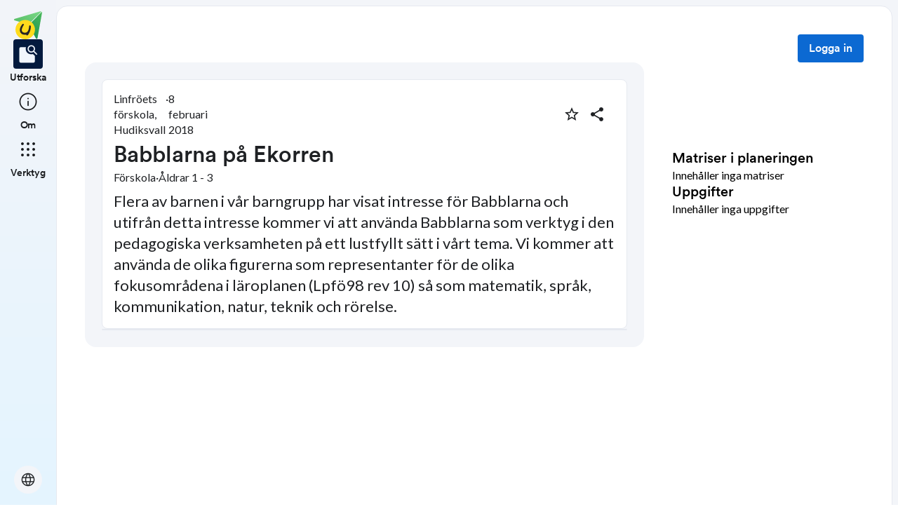

--- FILE ---
content_type: application/javascript; charset=UTF-8
request_url: https://skolbanken.unikum.net/_next/static/Ii_pcEg2zm_c8nNDiDinQ/_buildManifest.js
body_size: 1360
content:
self.__BUILD_MANIFEST=function(a,s,r,e,t,c,i,d,o,n,b,h,m,u){return{__rewrites:{afterFiles:[{has:b,source:"/:nextInternalLocale(sv|en|de)/sitemap.xml",destination:"/:nextInternalLocale/api/sitemap.xml"},{has:b,source:"/:nextInternalLocale(sv|en|de)/sitemap:path*.xml",destination:"/:nextInternalLocale/api/sitemap:path*.xml"}],beforeFiles:[],fallback:[]},__routerFilterStatic:{numItems:0,errorRate:1e-4,numBits:0,numHashes:m,bitArray:[]},__routerFilterDynamic:{numItems:d,errorRate:1e-4,numBits:d,numHashes:m,bitArray:[]},"/":[a,s,e,o,n,r,t,u,c,"static/chunks/pages/index-af4888fe179ce9e0.js"],"/403":[a,s,e,r,t,"static/chunks/pages/403-95b7951d501ee3e5.js"],"/404":[a,s,e,r,t,"static/chunks/pages/404-76de491cce810152.js"],"/500":[a,s,e,r,t,"static/chunks/pages/500-21a657104b83b864.js"],"/_error":["static/chunks/pages/_error-ac539028ba6a09f0.js"],"/about":[a,s,e,r,t,"static/chunks/pages/about-5542cdd262cbf99e.js"],"/autoLoginWithUnikum":[a,s,e,r,t,"static/chunks/pages/autoLoginWithUnikum-4ef62466b3b1e11f.js"],"/dashboard/editor/plan/create":[a,s,e,r,t,"static/chunks/pages/dashboard/editor/plan/create-735d51fc1364a3c1.js"],"/dashboard/editor/plan/create-from-template":[a,s,e,r,t,"static/chunks/pages/dashboard/editor/plan/create-from-template-f72540c3a7739c72.js"],"/dashboard/editor/plan/[id]":[a,s,e,r,t,"static/css/54c288816463c0c0.css","static/chunks/pages/dashboard/editor/plan/[id]-f8a613e41347cf65.js"],"/dashboard/editor/rubric/create":[a,s,e,r,t,"static/chunks/pages/dashboard/editor/rubric/create-01ddba613117d242.js"],"/dashboard/editor/rubric/[id]":[a,s,e,r,t,"static/css/324943a315e26567.css","static/chunks/pages/dashboard/editor/rubric/[id]-7f6d87f06c8f5149.js"],"/dashboard/favorites":[a,s,e,r,t,c,"static/chunks/pages/dashboard/favorites-5a90813321e4c9d4.js"],"/dashboard/favorites/rubrics":[a,s,e,r,t,c,"static/chunks/pages/dashboard/favorites/rubrics-28132fef4afd1b97.js"],"/dashboard/my-material":[a,s,e,n,r,t,c,"static/chunks/pages/dashboard/my-material-80ebd9093d469bca.js"],"/dashboard/my-material/plans":[a,s,e,i,r,t,c,"static/chunks/pages/dashboard/my-material/plans-efc85a16933138ca.js"],"/dashboard/my-material/plans/organization/[...params]":[a,s,e,i,r,t,c,"static/chunks/pages/dashboard/my-material/plans/organization/[...params]-ea7464998e757632.js"],"/dashboard/my-material/plans/school/[...params]":[a,s,e,i,r,t,c,"static/chunks/pages/dashboard/my-material/plans/school/[...params]-01c75bd305314dee.js"],"/dashboard/my-material/rubrics":[a,s,e,i,r,t,c,"static/chunks/pages/dashboard/my-material/rubrics-0cf7598b93e338e0.js"],"/dashboard/my-material/rubrics/organization/[...params]":[a,s,e,i,r,t,c,"static/chunks/pages/dashboard/my-material/rubrics/organization/[...params]-db82dd5a74f13620.js"],"/dashboard/my-material/rubrics/school/[...params]":[a,s,e,i,r,t,c,"static/chunks/pages/dashboard/my-material/rubrics/school/[...params]-2db183739ddcf95d.js"],"/dashboard/my-profile":[a,s,e,r,t,c,"static/chunks/pages/dashboard/my-profile-78e46d0c9f0c2d13.js"],"/error":[a,"static/chunks/pages/error-5c2ac5b8aed6fb1c.js"],"/plans/plan/[...params]":[a,s,e,o,"static/chunks/9821-5dc0f03e5f6bc297.js",r,t,"static/css/bfd32d144027b9bb.css","static/chunks/pages/plans/plan/[...params]-daa2bed999e20a3e.js"],"/rubrics/rubric/[id]":[a,s,e,"static/chunks/3195-f16b1add7f9dc17d.js",r,t,"static/chunks/pages/rubrics/rubric/[id]-5a9197e4d446fdaa.js"],"/search":[a,s,e,o,n,r,t,u,"static/css/4681874d3c8878f7.css","static/chunks/pages/search-06c58f208dd6b844.js"],"/verification":[a,s,r,"static/chunks/pages/verification-9ecd7cca4e0acc68.js"],sortedPages:["/","/403","/404","/500","/_app","/_error","/about","/autoLoginWithUnikum","/dashboard/editor/plan/create","/dashboard/editor/plan/create-from-template","/dashboard/editor/plan/[id]","/dashboard/editor/rubric/create","/dashboard/editor/rubric/[id]","/dashboard/favorites","/dashboard/favorites/rubrics","/dashboard/my-material","/dashboard/my-material/plans","/dashboard/my-material/plans/organization/[...params]","/dashboard/my-material/plans/school/[...params]","/dashboard/my-material/rubrics","/dashboard/my-material/rubrics/organization/[...params]","/dashboard/my-material/rubrics/school/[...params]","/dashboard/my-profile","/error","/plans/plan/[...params]","/rubrics/rubric/[id]","/search","/verification"]}}("static/chunks/9678-241a5df7c362412c.js","static/chunks/1968-91d3f91ae7c7a2e4.js","static/chunks/6745-8466121a1b5de401.js","static/chunks/1517-6042fd50a06b780d.js","static/chunks/617-bf6cdcfa5998ddab.js","static/css/220c858978bdbcbc.css","static/chunks/6074-40f39a0265dc0664.js",0,"static/chunks/2538-85543e2525ea3f01.js","static/chunks/9466-dd1161f4b277d4fd.js",void 0,1e-4,NaN,"static/chunks/4460-d7c279e2d6e8aceb.js"),self.__BUILD_MANIFEST_CB&&self.__BUILD_MANIFEST_CB();